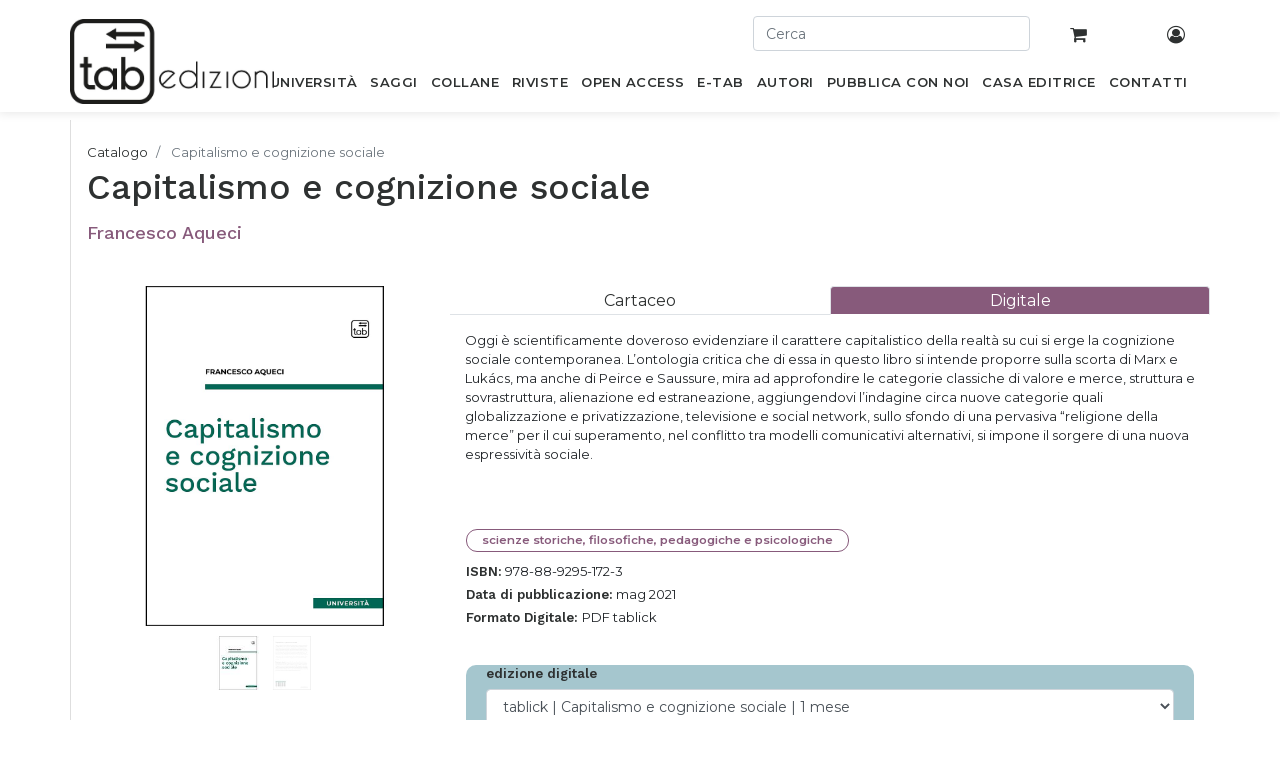

--- FILE ---
content_type: text/html; charset=utf-8
request_url: https://www.tabedizioni.it/shop/product/capitalismo-e-cognizione-sociale-299
body_size: 11093
content:
<!DOCTYPE html>
<html lang="it-IT" data-website-id="1" data-oe-company-name="Gruppo editoriale Tab S.r.l.">
            <head>
                <meta charset="utf-8">
                <meta http-equiv="X-UA-Compatible" content="IE=edge,chrome=1">
                <meta name="viewport" content="width=device-width, initial-scale=1, user-scalable=no">

                <title>Capitalismo e cognizione sociale (2021)  di Francesco Aqueci</title>
                <link type="image/x-icon" rel="shortcut icon" href="/web/image/website/1/favicon/">

                <script type="text/javascript">
                    var odoo = {
                        csrf_token: "9ff68d9baf8f4c713dac3a309864f41a2b226a87o",
                    };
                </script>

                

            <meta name="generator" content="Odoo">

            
            
            
            <meta name="description" content="Capitalismo e cognizione sociale scritto da  Francesco Aqueci è stato pubblicato a  maggio 2021 e appartiene alla categoria  filosofia, sociologia, comunicazione,">
            
            
                
                
                
                    
                        <meta property="og:type" content="website">
                    
                        <meta property="og:title" content="Capitalismo e cognizione sociale">
                    
                        <meta property="og:site_name" content="Gruppo editoriale Tab S.r.l.">
                    
                        <meta property="og:url" content="https://www.tabedizioni.it/shop/product/capitalismo-e-cognizione-sociale-299">
                    
                        <meta property="og:image" content="https://www.tabedizioni.it/web/image/product.template/299/image">
                    
                        <meta property="og:description">
                    
                
                
                
                    
                        <meta name="twitter:card" content="summary_large_image">
                    
                        <meta name="twitter:title" content="Capitalismo e cognizione sociale">
                    
                        <meta name="twitter:image" content="https://www.tabedizioni.it/web/image/product.template/299/image">
                    
                        <meta name="twitter:site" content="@EdizioniTab">
                    
                        <meta name="twitter:description">
                    
                
            

            
            
                
                    <link rel="alternate" hreflang="it" href="https://www.tabedizioni.it/shop/product/capitalismo-e-cognizione-sociale-299">
                
            

            <script type="text/javascript">
                odoo.session_info = {
                    is_admin: false,
                    is_system: false,
                    is_frontend: true,
                    translationURL: '/website/translations',
                    is_website_user: true,
                    user_id: 4
                };
                
            </script>

            <link type="text/css" rel="stylesheet" href="/web/content/418553-673b54a/1/web.assets_common.0.css">
            <link href="https://fonts.googleapis.com/css?family=Montserrat:200,400,500,600%7CWork+Sans:200,400,500,600&amp;display=swap" rel="stylesheet">
            <link href="//cdnjs.cloudflare.com/ajax/libs/jquery-form-validator/2.3.26/theme-default.min.css" rel="stylesheet" type="text/css">
            <link type="text/css" rel="stylesheet" href="/web/content/427293-43ce85f/1/web.assets_frontend.0.css">
            <link type="text/css" rel="stylesheet" href="/web/content/427294-43ce85f/1/web.assets_frontend.1.css">
            
            
            

            <script type="text/javascript" src="/web/content/418557-673b54a/1/web.assets_common.js"></script>
            <script type="text/javascript" src="//cdnjs.cloudflare.com/ajax/libs/jquery-form-validator/2.3.26/jquery.form-validator.min.js"></script>
            <script type="text/javascript" src="//cdn.iubenda.com/cs/iubenda_cs.js" charset="UTF-8" async=""></script>
            <script type="text/javascript" src="//cdnjs.cloudflare.com/ajax/libs/masonry/3.1.5/masonry.pkgd.min.js"></script>
            <script type="text/javascript" src="/web/content/427296-43ce85f/1/web.assets_frontend.js"></script>
            
            
            
        
            </head>
            <body>
                
            
        
            
        
        
        
    
    

            
            
        
    
            
        <div id="wrapwrap" class="   ">
                <header class=" o_affix_enabled">
                    
      <div class="container text-right p-0 pt-3">
        <div class="row">
          <div class="col-12 user-topbar-actions d-none d-sm-block">
            <div id="header-top-second" class="clearfix">
              <div class="header-top-dropdown row">
                
                <form action="/shop" role="search" class="col-sm-3 offset-sm-7 pr-0">
                  <div class="mb-2">
                    <input type="text" autocomplete="off" name="search" id="search" class="form-control" placeholder="Cerca">
                  </div>
                </form>
                <div class="col-sm-1 text-center top-cart-wrapper">
                  <a class="btn" href="/shop/cart">
                    
                    <i class="fa fa-shopping-cart"></i>
                    <sup class="my_cart_quantity label label-primary"></sup>
                  </a>
                </div>
                <div class="col-sm-1 text-center top-account-wrapper">
                  <a class="btn" href="/my/home">
                    <i class="fa fa-user-circle-o"></i>
                  </a>
                </div>
              </div>
            </div>
          </div>


        </div>
      </div>
    <nav class="navbar navbar-expand-md navbar-light bg-light">
                        <div class="container position-relative p-0">
                            <button type="button" class="navbar-toggler" data-toggle="collapse" data-target="#top_menu_collapse">
                                <span class="navbar-toggler-icon"></span>
                            </button>
                            <div class="collapse navbar-collapse" id="top_menu_collapse">
                                <form action="/shop" role="search" class="col-sm-12 pr-0 mobile-search">
        <div class="mb-2">
          <input type="text" autocomplete="off" name="search" id="search" class="form-control" placeholder="Cerca">
        </div>
      </form>
    <ul class="nav navbar-nav ml-auto text-right o_menu_loading" id="top_menu">
                                    
        
            
    
    <li class="nav-item">
                    <a role="menuitem" title="Libri scientifici per l’accademia e la ricerca" href="/shop/books/section/universita?order=ordering+desc" class="nav-link ">
                        <span>Università</span>
                    </a>
                </li>
            

        
            
    
    <li class="nav-item">
                    <a role="menuitem" title="Libri divulgativi e accessibili a tutti" href="/shop/books/section/saggi?order=ordering+desc" class="nav-link ">
                        <span>Saggi</span>
                    </a>
                </li>
            

        
            
    
    <li class="nav-item">
                    <a role="menuitem" title=" Collane di tab edizioni" href="/shop/collections/section/collane" class="nav-link ">
                        <span>Collane</span>
                    </a>
                </li>
            

        
            
    
    <li class="nav-item">
                    <a role="menuitem" title="Riviste di tab edizioni con risultati di progetti di ricerca e collaborazioni scientifiche" href="/shop/collections/section/riviste" class="nav-link ">
                        <span>Riviste</span>
                    </a>
                </li>
            

        
            
    
    <li class="nav-item">
                    <a role="menuitem" title=" Pubblicazioni di tab edizioni disponibili in accesso aperto" href="/shop/books?open_access=1&amp;order=ordering+desc" class="nav-link ">
                        <span>OPEN ACCESS</span>
                    </a>
                </li>
            

        
            
    
    <li class="nav-item">
                    <a role="menuitem" title="Pubblicazioni di tab edizioni in formato digitale e in streaming su tablick" href="/shop/books?type=ebook&amp;order=ordering+desc" class="nav-link ">
                        <span>E-Tab</span>
                    </a>
                </li>
            

        
            
    
    <li class="nav-item">
                    <a role="menuitem" title="Autori tab edizioni" href="/autori" class="nav-link ">
                        <span>Autori</span>
                    </a>
                </li>
            

        
            
    
    <li class="nav-item">
                    <a role="menuitem" title="Pubblicazione scientifiche, per il mondo accademico e della ricerca, e di carattere saggistico per tutti" href="/pubblica-con-noi" class="nav-link ">
                        <span>Pubblica con noi</span>
                    </a>
                </li>
            

        
            
    
    <li class="nav-item">
                    <a role="menuitem" title="Casa editrice tab edizioni per il mercato editoriale accademico, scientifico e saggistico" href="/casa-editrice" class="nav-link ">
                        <span>Casa Editrice</span>
                    </a>
                </li>
            

        
            
    
    <li class="nav-item">
                    <a role="menuitem" title="Contatti di tab edizioni per comunicare con la casa editrice" href="/contatti" class="nav-link ">
                        <span>Contatti</span>
                    </a>
                </li>
            

        
    
                                    
                                
            <li class="nav-item divider">
            </ul>
      <ul class="nav navbar-nav ml-auto text-right mobile-search">
        <li class="nav-item">
          <a class="btn" href="/my/home">
            <i class="fa fa-user-circle-o"></i>
          </a>
        </li>
      </ul>
    
                            </div>
                        
      <a href="/" class="navbar-brand logo custom-logo">
        <span role="img" aria-label="Logo of Gruppo editoriale Tab S.r.l." title="Gruppo editoriale Tab S.r.l."><img src="/web/image/res.company/1/logo?unique=c88200b" class="img img-fluid" alt="Casa editrice accademica, scientifica e saggistica | tab edizioni"></span>
      </a>
    </div>
                    </nav>
                </header>
                <main>
                    
            
            <div itemscope="itemscope" itemtype="http://schema.org/Product" id="wrap" class="js_sale ecom-zoomable zoomodoo-next">
                <section id="product_detail" class="container py-2 oe_website_sale ">
                    <div class="row">
                        <div class="col-xs-12 w-100 pl-0">
                            <ol class="breadcrumb bg-transparent pl-3 pb-2" style="border-left: 1px solid #dedede">
        <li class="breadcrumb-item">
          <a href="/shop/books?order=ordering+desc">Catalogo</a>
        </li>
        
        
        
        
        <li class="breadcrumb-item active">
          <span>Capitalismo e cognizione sociale</span>
        </li>
      </ol>
      <div class="col-xs-12 pb-3" style="border-left: 1px solid #dedede; margin-bottom: -1px">
        <h1 class="pl-3 title-line d-block mb-0">Capitalismo e cognizione sociale</h1>
        
        <h3 class="mt-2 d-block">
          <a style="font-size: 18px" class="pl-3 author-line d-inline-block" href="/autori/francesco-aqueci-504" alt="Capitalismo e cognizione sociale" title="Francesco Aqueci">Francesco Aqueci</a>
        </h3>
      </div>
    
    </div>
                        <div class="col-md-8">
                            <div class="form-inline justify-content-end">
                                
        
                                
        
        <div class="dropdown d-none ml-2">
            
            <a role="button" href="#" class="dropdown-toggle btn btn-secondary" data-toggle="dropdown">
                Catalogo
            </a>
            <div class="dropdown-menu" role="menu">
                
                    <a role="menuitem" class="dropdown-item" href="/shop/change_pricelist/1">
                        <span class="switcher_pricelist" data-pl_id="1">Catalogo</span>
                    </a>
                
            </div>
        </div>
    
                            </div>
                        </div>
                    </div>
                    <div class="row">
                        <div class="col-md-4 pt-3 pl-4" style="border-left: 1px solid #dedede">
                            
                            
                    
                


            <div id="o-carousel-product" class="carousel slide" data-ride="carousel" data-interval="0">
                              <div class="carousel-outer">
                                <div class="carousel-inner">
                                    
                                    <div class="carousel-item active"><img src="[data-uri]" itemprop="image" class="img img-fluid product_detail_img" alt="Capitalismo e cognizione sociale" data-zoom="1" data-zoom-image="/web/image/product.template/299/image?unique=a3ac6d7" data-src="/web/image/product.template/299/image?unique=a3ac6d7"></div>
                                    
                                        <div class="carousel-item"><img src="[data-uri]" itemprop="image" class="img img-fluid product_detail_img" alt="Capitalismo e cognizione sociale - quarta" data-zoom="1" data-zoom-image="/web/image/product.image/244/image?unique=3404316" data-src="/web/image/product.image/244/image?unique=3404316"></div>
                                    
                                </div>

                                
                                    <a class="carousel-control-prev" href="#o-carousel-product" role="button" data-slide="prev">
                                        <span class="fa fa-chevron-left" role="img" aria-label="Previous" title="Precedente"></span>
                                    </a>
                                    <a class="carousel-control-next" href="#o-carousel-product" role="button" data-slide="next">
                                        <span class="fa fa-chevron-right" role="img" aria-label="Next" title="Successivo"></span>
                                    </a>
                                
                              </div>

                              <ol class="carousel-indicators">
                                
                                <li data-target="#o-carousel-product" data-slide-to="0" class="active">
                                    <img class="img img-fluid" src="[data-uri]" alt="Capitalismo e cognizione sociale" data-src="/website/image/product.template/299/image/90x90">
                                </li>
                                
                                    <li data-target="#o-carousel-product" data-slide-to="1">
                                        <img class="img img-fluid" src="[data-uri]" alt="Capitalismo e cognizione sociale - quarta" data-src="/website/image/product.image/244/image/90x90">
                                    </li>
                                
                              </ol>
                            </div>
      
        <div class="col-12 mt-4 book-extras-wrapper p-0">
          <hr class="p-0 mt-2 mb-3">
          <a class="text-violet d-block mb-2" target="_blank" href="/web/content/book/342/preview_file/capitalismo-e-cognizione-sociale-299.pdf">
            <i class="fa fa-file-pdf-o mr-2"></i>
            <span>Leggi l'anteprima .pdf</span>
          </a>
          <a class="text-violet" href="/richiedi-copia-omaggio/capitalismo-e-cognizione-sociale-342">
            <i class="fa fa-book mr-2"></i>
            <span>Richiedi una copia omaggio</span>
          </a>
          <hr class="mt-3 mb-0">
        </div>
                    
                    


                
      
    
                        </div>
                        <div class="col-md-8 p-0" id="product_details">
        <span itemprop="url" style="display:none;">https://www.tabedizioni.it/shop/product/capitalismo-e-cognizione-sociale-299</span>
        <ul class="nav nav-tabs nav-justified mt-3">
         
                                
                            
          <li class="nav-item">
            
              
            
            <a data-toggle="pill" role="tab" href="#tab-298" class="nav-link ">
              <span>Cartaceo</span>
            </a>
          </li><li class="nav-item">
            
              
            
            <a data-toggle="pill" role="tab" href="#tab-299" class="nav-link active">
              <span>Digitale</span>
            </a>
          </li>
        </ul>
        
      <div class="col-sm-12 nopadding product-description-wrapper">
        <p class="mt-3 mb-2" itemprop="description"></p><p>Oggi è scientificamente doveroso evidenziare il carattere capitalistico della realtà su cui si erge la cognizione sociale contemporanea. L’ontologia critica che di essa in questo libro si intende proporre sulla scorta di Marx e Lukács, ma anche di Peirce e Saussure, mira ad approfondire le categorie classiche di valore e merce, struttura e sovrastruttura, alienazione ed estraneazione, aggiungendovi l’indagine circa nuove categorie quali globalizzazione e privatizzazione, televisione e social network, sullo sfondo di una pervasiva “religione della merce” per il cui superamento, nel conflitto tra modelli comunicativi alternativi, si impone il sorgere di una nuova espressività sociale.</p>
      </div>
      <div class="col-sm-12">
        
          
        <div style="clear:both"></div>
      </div>
    
    <div class="tab-content p-3 bg-white">
          
            
              
            
          
          <div id="tab-298" class="tab-pane ">
            
            <div class="mt-3 mb-2 float-left w-100">
              
                <span class="badge badge-secondary mr-2 mb-1">
                  <span>scienze storiche, filosofiche, pedagogiche e psicologiche</span>
                </span>
              
            </div>
            <div class="row mb-3 mt-3 pb-3 pt-3" style="display: block">
              <div class="mb-2 col-4">
                <strong>ISBN:</strong> <span>978-88-9295-171-6</span>
              </div>
              
              
              <div class="mb-2 col-4">
                <strong>Data di pubblicazione:</strong> <span>mag 2021</span>
              </div>
              
              <div class="mb-2 col-4">
                <strong>N° di pagine:</strong> <span>180</span>
              </div>
              
              
              
              <div class="mb-2 col-4">
                <strong>Formato: </strong>
                <span>14 x 20 cm</span>
              </div>
            </div>
            <span itemprop="url" style="display:none;">/shop/product/capitalismo-e-cognizione-sociale-298</span>
            
              
            
                  <form action="/shop/cart/update" method="POST" id="productForm_298" class="js_add_cart_variants" data-attribute_value_ids="[287]">
                      <input type="hidden" name="csrf_token" value="a3e679f7c2286816942e905bf74f8357155c6a69o1768356622">
              
                
            <div class="js_product js_main_product">
                
                  <input type="hidden" class="product_id" name="product_id" value="287">
                
                    <input type="hidden" class="product_template_id" name="product_template_id" value="299">
                
            
                   <input type="hidden" id="chk_status_298" checked>

                   

                  
            
        
                  

                
                <div itemprop="offers" itemscope="itemscope" itemtype="http://schema.org/Offer" class="product_price col-6 p-0 mt16">
                  <h4 class="mb-2 oe_price_h4 css_editable_mode_hidden float-left mr-3">
                    <div class="col-6 p-0">
                      <strong data-oe-type="monetary" data-oe-expression="p.website_price" class="oe_price" style="white-space: nowrap;"><span class="oe_currency_value">12,35</span> €</strong>
                      <em class="discount">
                        
                        <span>- <em>5</em>%</span>
                      </em>
                    </div>
                    <span itemprop="price" style="display:none;">12.35</span>
                    <span itemprop="priceCurrency" style="display:none;">EUR</span>
                  </h4>
                  
                </div>
                
                  
                  <div class="css_quantity input-group oe_website_spinner" contenteditable="false">
                    <div class="input-group-prepend">
                      <a class="btn btn-secondary js_add_cart_json" aria-label="Remove one" title="Remove one" href="#">
                        <i class="fa fa-minus"></i>
                      </a>
                    </div>
                    <input type="text" class="form-control quantity" data-min="1" name="add_qty" value="1">
                    <div class="input-group-append">
                      <a class="btn btn-secondary float_left js_add_cart_json" aria-label="Add one" title="Add one" href="#">
                        <i class="fa fa-plus"></i>
                      </a>
                    </div>
                  </div>

                  <a id="add_to_cart" class="btn btn-primary btn-lg mt8 js_check_product a-submit" href="#">Aggiungi al carrello</a>
                
              </div>
              <div style="clear:both"></div>
            </form>

             
          </div><div id="tab-299" class="tab-pane show active">
            
            <div class="mt-3 mb-2 float-left w-100">
              
                <span class="badge badge-secondary mr-2 mb-1">
                  <span>scienze storiche, filosofiche, pedagogiche e psicologiche</span>
                </span>
              
            </div>
            <div class="row mb-3 mt-3 pb-3 pt-3" style="display: block">
              <div class="mb-2 col-4">
                <strong>ISBN:</strong> <span>978-88-9295-172-3</span>
              </div>
              
              
              <div class="mb-2 col-4">
                <strong>Data di pubblicazione:</strong> <span>mag 2021</span>
              </div>
              
              
              
              
              <div class="mb-2 col-4">
                <strong>Formato Digitale: </strong>
                <span>PDF tablick</span>
              </div>
              
            </div>
            <span itemprop="url" style="display:none;">/shop/product/capitalismo-e-cognizione-sociale-299</span>
            
              
            
                  <form action="/shop/cart/update" method="POST" id="productForm_299" class="js_add_cart_variants" data-attribute_value_ids="[1584, 1585, 1586, 1587, 2520, 2888, 3215]">
                      <input type="hidden" name="csrf_token" value="a3e679f7c2286816942e905bf74f8357155c6a69o1768356622">
              
                
                    
                    
                    
                
            <div class="js_product js_main_product">
                
                  <input type="hidden" class="product_id" name="product_id" value="0">
                
                    <input type="hidden" class="product_template_id" name="product_template_id" value="299">
                
            
                   <input type="hidden" id="chk_status_299" checked>

                   

                  
            
                
                <ul class="list-unstyled js_add_cart_variants flex-column" data-attribute_exclusions='{"exclusions": {"383": [], "384": [], "385": [], "386": [], "1314": [], "1678": [], "1983": []}, "parent_exclusions": [], "parent_combination": [], "archived_combinations": [], "has_dynamic_attributes": false, "existing_combinations": [], "no_variant_product_template_attribute_value_ids": []}'>
                    
                        <li data-attribute_id="1" data-attribute_name="edizione digitale" class="variant_attribute ">

                            <strong class="attribute_name">edizione digitale</strong>

                            
                                <select data-attribute_id="1" class="form-control js_variant_change always" name="attribute-299-1">
                                    
                                        
                                            

                                        


                                    
                                        
                                            
                                                <option value="384" data-value_id="291" data-value_name="tablick | Capitalismo e cognizione sociale | 1 mese" data-attribute_name="edizione digitale">
                                                    <span>tablick | Capitalismo e cognizione sociale | 1 mese</span>
                                                    
                                                </option>
                                            

                                        


                                    
                                        
                                            
                                                <option value="385" data-value_id="292" data-value_name="tablick | Capitalismo e cognizione sociale | 6 mesi" data-attribute_name="edizione digitale">
                                                    <span>tablick | Capitalismo e cognizione sociale | 6 mesi</span>
                                                    
                                                </option>
                                            

                                        


                                    
                                        
                                            
                                                <option value="386" data-value_id="293" data-value_name="tablick | Capitalismo e cognizione sociale | 12 mesi" data-attribute_name="edizione digitale">
                                                    <span>tablick | Capitalismo e cognizione sociale | 12 mesi</span>
                                                    
                                                </option>
                                            

                                        


                                    
                                        
                                            
                                                <option value="1314" data-value_id="859" data-value_name="tablick | tutto il catalogo | 1 mese" data-attribute_name="edizione digitale">
                                                    <span>tablick | tutto il catalogo | 1 mese</span>
                                                    
                                                </option>
                                            

                                        


                                    
                                        
                                            
                                                <option value="1678" data-value_id="872" data-value_name="tablick | tutto il catalogo | 6 mesi" data-attribute_name="edizione digitale">
                                                    <span>tablick | tutto il catalogo | 6 mesi</span>
                                                    
                                                </option>
                                            

                                        


                                    
                                        
                                            
                                                <option value="1983" data-value_id="886" data-value_name="tablick | tutto il catalogo | 12 mesi" data-attribute_name="edizione digitale">
                                                    <span>tablick | tutto il catalogo | 12 mesi</span>
                                                    
                                                </option>
                                            

                                        


                                    
                                </select>
                            

                            

                            
                        </li>
                    
                </ul>
            
        
                  

                
                <div itemprop="offers" itemscope="itemscope" itemtype="http://schema.org/Offer" class="product_price col-6 p-0 mt16">
                  <h4 class="mb-2 oe_price_h4 css_editable_mode_hidden float-left mr-3">
                    <div class="col-6 p-0">
                      <strong data-oe-type="monetary" data-oe-expression="p.website_price" class="oe_price" style="white-space: nowrap;"><span class="oe_currency_value">6,50</span> €</strong>
                      
                    </div>
                    <span itemprop="price" style="display:none;">6.5</span>
                    <span itemprop="priceCurrency" style="display:none;">EUR</span>
                  </h4>
                  
                </div>
                
                  <p class="css_not_available_msg bg-danger" style="padding: 15px;">Prodotto non disponibile</p>
                  <div class="css_quantity input-group oe_website_spinner" contenteditable="false">
                    <div class="input-group-prepend">
                      <a class="btn btn-secondary js_add_cart_json" aria-label="Remove one" title="Remove one" href="#">
                        <i class="fa fa-minus"></i>
                      </a>
                    </div>
                    <input type="text" class="form-control quantity" data-min="1" name="add_qty" value="1">
                    <div class="input-group-append">
                      <a class="btn btn-secondary float_left js_add_cart_json" aria-label="Add one" title="Add one" href="#">
                        <i class="fa fa-plus"></i>
                      </a>
                    </div>
                  </div>

                  <a id="add_to_cart" class="btn btn-primary btn-lg mt8 js_check_product a-submit" href="#">Aggiungi al carrello</a>
                
              </div>
              <div style="clear:both"></div>
            </form>

             
          </div>
          
          <div class="row" id="extra_info">
            
            <div class="nav flex-column nav-pills col-sm-3 pl-3" role="tablist" aria-orientation="vertical" id="v-pills-tab-342">
              
              
            </div>
            <div class="tab-content col-sm-9 pt-1 pl-3" id="v-pills-tabContent-342">
              
              
            </div>

          </div>
        </div>


      </div>
      <hr class="w-100 m-0 p-0">
      <div style="border-left: 1px solid #dedede;" class="book_detail_carousel col-xs-12 col-sm-12 pt-4 pb-4">
                        <h2 class="mb-3">Libri suggeriti</h2>
                        <div class="row">
                            <div class="col-xs-12 col-sm-3 text-center">
                                <a href="/shop/product/la-strada-sbagliata-453" alt="La strada sbagliata">
                                    
                                        <div class="ribbon-wrapper display_plan">
                                            <div class="ribbon btn color_ribbon">tablick</div>
                                        </div>
                                    
                                    <span class="mb-2"><img src="[data-uri]" class="img img-fluid" alt="La strada sbagliata" data-src="/web/image/book/427/cover_image?unique=edcc6b6"></span>
                                    <h3 class="mt-2">La strada sbagliata</h3>
                                </a>
                            </div><div class="col-xs-12 col-sm-3 text-center">
                                <a href="/shop/product/supplemento-2021-504" alt="Supplemento 2021">
                                    
                                    <span class="mb-2"><img src="[data-uri]" class="img img-fluid" alt="Supplemento 2021" data-src="/web/image/book/452/cover_image?unique=75ee13a"></span>
                                    <h3 class="mt-2">Supplemento 2021</h3>
                                </a>
                            </div><div class="col-xs-12 col-sm-3 text-center">
                                <a href="/shop/product/forme-fondamentali-e-conoscenza-dell-esserci-umano-349" alt="Forme fondamentali e conoscenza dell'esserci umano">
                                    
                                        <div class="ribbon-wrapper display_plan">
                                            <div class="ribbon btn color_ribbon">tablick</div>
                                        </div>
                                    
                                    <span class="mb-2"><img src="[data-uri]" class="img img-fluid" alt="Forme fondamentali e conoscenza dell'esserci umano" data-src="/web/image/book/370/cover_image?unique=8116ccb"></span>
                                    <h3 class="mt-2">Forme fondamentali e conoscenza dell'esserci umano</h3>
                                </a>
                            </div><div class="col-xs-12 col-sm-3 text-center">
                                <a href="/shop/product/numero-2-fascicolo-1-anno-2020-425" alt="Numero 2, fascicolo 1, anno 2020">
                                    
                                    <span class="mb-2"><img src="[data-uri]" class="img img-fluid" alt="Numero 2, fascicolo 1, anno 2020" data-src="/web/image/book/359/cover_image?unique=128a223"></span>
                                    <h3 class="mt-2">Numero 2, fascicolo 1, anno 2020</h3>
                                </a>
                            </div><div class="col-xs-12 col-sm-3 text-center">
                                <a href="/shop/product/catastrofi-319" alt="Catastrofi">
                                    
                                        <div class="ribbon-wrapper display_plan">
                                            <div class="ribbon btn color_ribbon">tablick</div>
                                        </div>
                                    
                                    <span class="mb-2"><img src="[data-uri]" class="img img-fluid" alt="Catastrofi" data-src="/web/image/book/347/cover_image?unique=ba05686"></span>
                                    <h3 class="mt-2">Catastrofi</h3>
                                </a>
                            </div><div class="col-xs-12 col-sm-3 text-center">
                                <a href="/shop/product/quale-oggetto-abbia-la-filosofia-o-se-essa-sia-inutile-339" alt="Quale oggetto abbia la filosofia o se essa sia inutile">
                                    
                                        <div class="ribbon-wrapper display_plan">
                                            <div class="ribbon btn color_ribbon">tablick</div>
                                        </div>
                                    
                                    <span class="mb-2"><img src="[data-uri]" class="img img-fluid" alt="Quale oggetto abbia la filosofia o se essa sia inutile" data-src="/web/image/book/366/cover_image?unique=2b8e1ab"></span>
                                    <h3 class="mt-2">Quale oggetto abbia la filosofia o se essa sia inutile</h3>
                                </a>
                            </div>
                        </div>
                    </div>
                <hr class="w-100 m-0 p-0">
      
        
          <div style="border-left: 1px solid #dedede;" class="book_detail_carousel col-xs-12 col-sm-12 pt-4">
                        <h3 class="mb-3">Altri libri di
                            <span>Francesco Aqueci</span>
                        </h3>
                        <div class="row">
                            
                                <div class="col-xs-12 col-sm-3 text-center">
                                    <a href="/shop/product/dalla-filosofia-alla-politica-864">
                                        
                                            <div class="ribbon-wrapper display_plan">
                                                <div class="ribbon btn color_ribbon">tablick</div>
                                            </div>
                                        
                                        <span class="mb-2"><img src="[data-uri]" class="img img-fluid" alt="Dalla filosofia alla politica" data-src="/web/image/book/610/cover_image?unique=3a4a9cf"></span>
                                        <h5 class="mt-2">Dalla filosofia alla politica</h5>
                                    </a>
                                </div>
                            
                                
                            
                        </div>
                    </div>

                
      
<script>
   document.addEventListener("DOMContentLoaded", function () {
    document.querySelectorAll("input[id^='chk_status_']").forEach((checkbox) => {
      const productId = checkbox.id.replace("chk_status_", "");
      const form = document.getElementById("productForm_" + productId);

      function updateBackground() {
        if (checkbox.checked) {
          form.style.background = "#A5C6CE";
        } else {
          form.style.background = "none";
        }
      }

 if (checkbox && form) {        updateBackground();
        checkbox.addEventListener("change", updateBackground);
      }
    });
  });
</script>
    <hr class="w-100 m-0 p-0">
<script>
   document.addEventListener("DOMContentLoaded", function () {
    document.querySelectorAll("input[id^='chk_status_']").forEach((checkbox) => {
      const productId = checkbox.id.replace("chk_status_", "");
      const form = document.getElementById("productForm_" + productId);

      function updateBackground() {
        if (checkbox.checked) {
          form.style.background = "#A5C6CE";
        } else {
          form.style.background = "none";
        }
      }

 if (checkbox && form) {        updateBackground();
        checkbox.addEventListener("change", updateBackground);
      }
    });
  });
</script>
    </div>
                </section>
                
            
        
            </div>
        
                </main>
                <footer class="bg-light o_footer">
                    <footer class="footer">
        <div class="container">
          <div class="row">
            <div class="top-footer row w-100 m-0">
              <div class="col-xs-12 col-sm-2">
                <span class="footer-h4">Libri</span>
                
                  <a class="col-12 p-0 mt-0 d-block mb-2" href="/shop/product/numero-4-2025-ottobre-dicembre-2058">
                    <span>Numero 4/2025 - ottobre/dicembre</span>
                  </a>
                
                  <a class="col-12 p-0 mt-0 d-block mb-2" href="/shop/product/eredita-in-architettura-2073">
                    <span>Eredità in Architettura</span>
                  </a>
                
                  <a class="col-12 p-0 mt-0 d-block mb-2" href="/shop/product/attualita-del-personalismo-comunitario-1871">
                    <span>Attualità del personalismo comunitario</span>
                  </a>
                
              </div>
              <div class="col-xs-12 col-sm-2">
                <span class="footer-h4">Catalogo</span>
                <a href="/shop/books/section/universita" class="text-bold d-block">Università</a>
                <a href="/shop/books/section/saggi" class="text-bold d-block">Saggi</a>
                <a href="/pubblica-con-noi" class="text-bold d-block">Pubblica con noi</a>
              </div>
              <div class="col-xs-12 col-sm-2">
                <span class="footer-h4">tab edizioni</span>
                <a href="/casa-editrice" class="text-stylized d-block">Casa editrice</a>
                <a href="/contatti" class="text-stylized d-block">Contatti</a>
                <a href="/newsletter" class="text-stylized d-block">Newsletter</a>
              </div>
              <div class="col-xs-12 col-sm-2">
                <span class="footer-h4">Seguici su:</span>
                <a class="icon" href="https://www.facebook.com/tabedizioni/"><i class="fa fa-facebook"></i></a>
                <a class="icon" href="https://twitter.com/EdizioniTab"><i class="fa fa-twitter"></i></a>
                <a class="icon" href="https://www.linkedin.com/company/tabedizioni"><i class="fa fa-linkedin"></i></a>
                <a class="icon" href="https://instagram.com/tabedizioni?igshid=6qpg8g71uj3n"><i class="fa fa-instagram"></i></a>
              </div>
              <div id="siamo_partner" class="category-box mb-1 carousel slide col-xs-12 col-sm-4" data-interval="3000">
                <span class="footer-h4">Siamo partner di:</span>
                
                 <div class="carousel-inner">
                  
                  
                    
                      <span class="footer-h5 carousel-item active">
                        <a target="_blank" href="https://www.scopus.com/">
                          <span><img src="[data-uri]" class="img img-fluid" data-src="/web/image/tab.partners/13/dr_image?unique=0b15f61"></span>
                        </a>
                        <div class="carousel-caption d-none d-md-block">
                          <a target="_blank" href="https://www.scopus.com/">
                            <h5><span class="montserrat-font">Scopus</span></h5>
                          </a>
                        </div>
                      </span>
                      
                    
                  
                    
                      <span class="footer-h5 carousel-item">
                        <a target="_blank" href="https://directory.doabooks.org/handle/20.500.12854/146103">
                          <span><img src="[data-uri]" class="img img-fluid" data-src="/web/image/tab.partners/46/dr_image?unique=b0388aa"></span>
                        </a>
                        <div class="carousel-caption d-none d-md-block">
                          <a target="_blank" href="https://directory.doabooks.org/handle/20.500.12854/146103">
                            <h5><span class="montserrat-font">doab | directory of open access books</span></h5>
                          </a>
                        </div>
                      </span>
                    
                  
                    
                      <span class="footer-h5 carousel-item">
                        <a target="_blank" href="https://doaj.org/">
                          <span><img src="[data-uri]" class="img img-fluid" data-src="/web/image/tab.partners/48/dr_image?unique=7736f9a"></span>
                        </a>
                        <div class="carousel-caption d-none d-md-block">
                          <a target="_blank" href="https://doaj.org/">
                            <h5><span class="montserrat-font">DOAJ</span></h5>
                          </a>
                        </div>
                      </span>
                    
                  
                    
                      <span class="footer-h5 carousel-item">
                        <a target="_blank" href="/master/editoria-professioni-digitali/?utm_source=google&amp;utm_medium=cpc&amp;utm_campaign=21746460175&amp;utm_content=&amp;utm_term=&amp;gad_source=1&amp;gad_campaignid=21742553741&amp;gbraid=0AAAAAC7eoPpIQmxsnVscEpO_TdIDXk3Rs&amp;gclid=EAIaIQobChMI75nRuKb-kQMV-aiDBx3KTQTNEAAYASAAEgIzlvD_BwE">
                          <span><img src="[data-uri]" class="img img-fluid" data-src="/web/image/tab.partners/49/dr_image?unique=902c18b"></span>
                        </a>
                        <div class="carousel-caption d-none d-md-block">
                          <a target="_blank" href="/master/editoria-professioni-digitali/?utm_source=google&amp;utm_medium=cpc&amp;utm_campaign=21746460175&amp;utm_content=&amp;utm_term=&amp;gad_source=1&amp;gad_campaignid=21742553741&amp;gbraid=0AAAAAC7eoPpIQmxsnVscEpO_TdIDXk3Rs&amp;gclid=EAIaIQobChMI75nRuKb-kQMV-aiDBx3KTQTNEAAYASAAEgIzlvD_BwE">
                            <h5><span class="montserrat-font">Treccani Accademia</span></h5>
                          </a>
                        </div>
                      </span>
                    
                  
                    
                      <span class="footer-h5 carousel-item">
                        <a target="_blank" href="https://www.letterebeniculturali.unicampania.it/">
                          <span><img src="[data-uri]" class="img img-fluid" data-src="/web/image/tab.partners/2/dr_image?unique=67a5a63"></span>
                        </a>
                        <div class="carousel-caption d-none d-md-block">
                          <a target="_blank" href="https://www.letterebeniculturali.unicampania.it/">
                            <h5><span class="montserrat-font">Università degli Studi della Campania Luigi Vanvitelli</span></h5>
                          </a>
                        </div>
                      </span>
                    
                  
                    
                      <span class="footer-h5 carousel-item">
                        <a target="_blank" href="https://www.sau-centroricerche.org/">
                          <span><img src="[data-uri]" class="img img-fluid" data-src="/web/image/tab.partners/12/dr_image?unique=044269c"></span>
                        </a>
                        <div class="carousel-caption d-none d-md-block">
                          <a target="_blank" href="https://www.sau-centroricerche.org/">
                            <h5><span class="montserrat-font">Centro Ricerche “scientia Atque usus”</span></h5>
                          </a>
                        </div>
                      </span>
                    
                  
                    
                      <span class="footer-h5 carousel-item">
                        <a target="_blank" href="https://www.italiques.org/actes-du-colloque-italiques-2022/">
                          <span><img src="[data-uri]" class="img img-fluid" data-src="/web/image/tab.partners/4/dr_image?unique=33dae64"></span>
                        </a>
                        <div class="carousel-caption d-none d-md-block">
                          <a target="_blank" href="https://www.italiques.org/actes-du-colloque-italiques-2022/">
                            <h5><span class="montserrat-font">Association Italiques</span></h5>
                          </a>
                        </div>
                      </span>
                    
                  
                    
                      <span class="footer-h5 carousel-item">
                        <a target="_blank" href="https://www.nam-sism.org/">
                          <span><img src="[data-uri]" class="img img-fluid" data-src="/web/image/tab.partners/5/dr_image?unique=04d6b59"></span>
                        </a>
                        <div class="carousel-caption d-none d-md-block">
                          <a target="_blank" href="https://www.nam-sism.org/">
                            <h5><span class="montserrat-font">Società Italiana di Storia Militare</span></h5>
                          </a>
                        </div>
                      </span>
                    
                  
                    
                      <span class="footer-h5 carousel-item">
                        <a target="_blank" href="https://www.accademiascienzeumaneesociali.it/">
                          <span><img src="[data-uri]" class="img img-fluid" data-src="/web/image/tab.partners/9/dr_image?unique=0105c94"></span>
                        </a>
                        <div class="carousel-caption d-none d-md-block">
                          <a target="_blank" href="https://www.accademiascienzeumaneesociali.it/">
                            <h5><span class="montserrat-font">Asus - Accademia di scienze umane e sociali</span></h5>
                          </a>
                        </div>
                      </span>
                    
                  
                    
                      <span class="footer-h5 carousel-item">
                        <a target="_blank" href="https://www.accademiaeditorie.it/">
                          <span><img src="[data-uri]" class="img img-fluid" data-src="/web/image/tab.partners/47/dr_image?unique=e5fcd1a"></span>
                        </a>
                        <div class="carousel-caption d-none d-md-block">
                          <a target="_blank" href="https://www.accademiaeditorie.it/">
                            <h5><span class="montserrat-font">Accademia delle Editorie</span></h5>
                          </a>
                        </div>
                      </span>
                    
                  
                    
                      <span class="footer-h5 carousel-item">
                        <a target="_blank" href="https://www.educazioneaperta.it/">
                          <span><img src="[data-uri]" class="img img-fluid" data-src="/web/image/tab.partners/8/dr_image?unique=1de2bb1"></span>
                        </a>
                        <div class="carousel-caption d-none d-md-block">
                          <a target="_blank" href="https://www.educazioneaperta.it/">
                            <h5><span class="montserrat-font">Educazione Aperta</span></h5>
                          </a>
                        </div>
                      </span>
                    
                  
                    
                      <span class="footer-h5 carousel-item">
                        <a target="_blank" href="https://www.ottavocolle.com/">
                          <span><img src="[data-uri]" class="img img-fluid" data-src="/web/image/tab.partners/6/dr_image?unique=b4181bb"></span>
                        </a>
                        <div class="carousel-caption d-none d-md-block">
                          <a target="_blank" href="https://www.ottavocolle.com/">
                            <h5><span class="montserrat-font">Ottavo Colle</span></h5>
                          </a>
                        </div>
                      </span>
                    
                  
                    
                      <span class="footer-h5 carousel-item">
                        <a target="_blank" href="https://www.radiocittaperta.it/?ref=tabedizioni">
                          <span><img src="[data-uri]" class="img img-fluid" data-src="/web/image/tab.partners/7/dr_image?unique=0029627"></span>
                        </a>
                        <div class="carousel-caption d-none d-md-block">
                          <a target="_blank" href="https://www.radiocittaperta.it/?ref=tabedizioni">
                            <h5><span class="montserrat-font">Radio Città Aperta</span></h5>
                          </a>
                        </div>
                      </span>
                    
                  
                    
                      <span class="footer-h5 carousel-item">
                        <a target="_blank" href="https://www.starflyt.com/upublishing/">
                          <span><img src="[data-uri]" class="img img-fluid" data-src="/web/image/tab.partners/10/dr_image?unique=c509588"></span>
                        </a>
                        <div class="carousel-caption d-none d-md-block">
                          <a target="_blank" href="https://www.starflyt.com/upublishing/">
                            <h5><span class="montserrat-font">UPublishing</span></h5>
                          </a>
                        </div>
                      </span>
                    
                  
                    
                      <span class="footer-h5 carousel-item">
                        <a target="_blank" href="https://ottofonica.com/">
                          <span><img src="[data-uri]" class="img img-fluid" data-src="/web/image/tab.partners/11/dr_image?unique=32409cb"></span>
                        </a>
                        <div class="carousel-caption d-none d-md-block">
                          <a target="_blank" href="https://ottofonica.com/">
                            <h5><span class="montserrat-font">Ottofonica Guitar Studio</span></h5>
                          </a>
                        </div>
                      </span>
                    
                  
                  <a class="carousel-control-prev" href="#siamo_partner" role="button" data-slide="prev">
                    <span class="carousel-control-prev-icon" aria-hidden="true"></span>
                    <span class="fa fa-angle-left arrows"></span>
                  </a>
                  <a class="carousel-control-next" href="#siamo_partner" role="button" data-slide="next">
                    <span class="carousel-control-next-icon" aria-hidden="true"></span>
                    <span class="fa fa-angle-right arrows"></span>
                  </a>
                </div>


              </div>
            </div>
          </div>
          <hr>
          <div class="row">
            <div class="bottom-footer row w-100 m-0">
              <div class="col-xs-12 col-sm-3">
                <span role="img" aria-label="Logo of Gruppo editoriale Tab S.r.l." title="Gruppo editoriale Tab S.r.l."><img src="[data-uri]" class="img img-fluid" data-src="/web/image/res.company/1/logo/0x50?unique=c88200b"></span>
              </div>
              <div class="col-xs-12 col-sm-9">
                <div class="row m-0 w-100 shortcuts-wrapper">
                  <a href="/dati-societari" class="d-block">Dati societari</a>
                  <a href="https://www.iubenda.com/privacy-policy/29856120" target="_blank" class="d-block">Privacy Policy</a>
                  <a href="https://www.iubenda.com/privacy-policy/29856120/cookie-policy" target="_blank" class="d-block">Cookie Policy</a>
                </div>
                <div class="row m-0 w-100 copyright-wrapper mt-2">
                  <p class="m-0">
                    
                    
                      
                    
                    
                      
                    
                    <span>Gruppo editoriale Tab S.r.l.</span>
                    <span> - <span>viale Manzoni, 24/c - 00185 Roma</span></span>
                    <span> - P.IVA <span>IT15356021004</span></span>
                  </p>
                </div>
              </div>
              <div class="col-xs-12 col-sm-6 offset-sm-3">
                <span class="text-center d-block">
                  Realizzato con ❤️ da <a href="https://www.monksoftware.it/" target="_blank" class="text-violet">MONK Software</a>
                </span>
              </div>
            </div>
          </div>
        </div>
      </footer>
    </footer>
            </div>
        <script id="tracking_code">
            (function(i,s,o,g,r,a,m){i['GoogleAnalyticsObject']=r;i[r]=i[r]||function(){
            (i[r].q=i[r].q||[]).push(arguments)},i[r].l=1*new Date();a=s.createElement(o),
            m=s.getElementsByTagName(o)[0];a.async=1;a.src=g;m.parentNode.insertBefore(a,m)
            })(window,document,'script','//www.google-analytics.com/analytics.js','ga');

            ga('create', _.str.trim('UA-148197341-1'), 'auto');
            ga('send','pageview');
        </script>
    
        
            </body>
        </html>

--- FILE ---
content_type: text/plain
request_url: https://www.google-analytics.com/j/collect?v=1&_v=j102&a=378603439&t=pageview&_s=1&dl=https%3A%2F%2Fwww.tabedizioni.it%2Fshop%2Fproduct%2Fcapitalismo-e-cognizione-sociale-299&ul=en-us%40posix&dt=Capitalismo%20e%20cognizione%20sociale%20(2021)%20di%20Francesco%20Aqueci&sr=1280x720&vp=1280x720&_u=IEBAAEABAAAAACAAI~&jid=749051013&gjid=681340709&cid=924486638.1768353024&tid=UA-148197341-1&_gid=1995338593.1768353024&_r=1&_slc=1&z=877969351
body_size: -451
content:
2,cG-8LMGQ4T68T